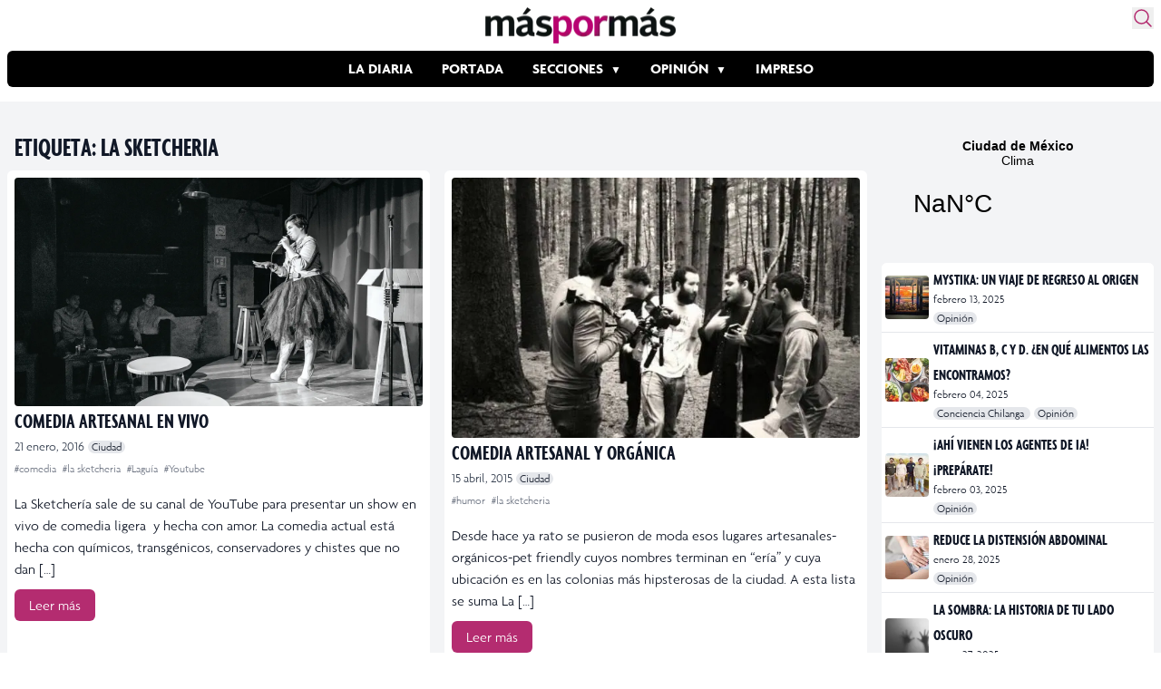

--- FILE ---
content_type: text/html; charset=utf-8
request_url: https://www.google.com/recaptcha/api2/aframe
body_size: 266
content:
<!DOCTYPE HTML><html><head><meta http-equiv="content-type" content="text/html; charset=UTF-8"></head><body><script nonce="sKB3rtmWtk27A2E0C_mj1A">/** Anti-fraud and anti-abuse applications only. See google.com/recaptcha */ try{var clients={'sodar':'https://pagead2.googlesyndication.com/pagead/sodar?'};window.addEventListener("message",function(a){try{if(a.source===window.parent){var b=JSON.parse(a.data);var c=clients[b['id']];if(c){var d=document.createElement('img');d.src=c+b['params']+'&rc='+(localStorage.getItem("rc::a")?sessionStorage.getItem("rc::b"):"");window.document.body.appendChild(d);sessionStorage.setItem("rc::e",parseInt(sessionStorage.getItem("rc::e")||0)+1);localStorage.setItem("rc::h",'1769905749128');}}}catch(b){}});window.parent.postMessage("_grecaptcha_ready", "*");}catch(b){}</script></body></html>